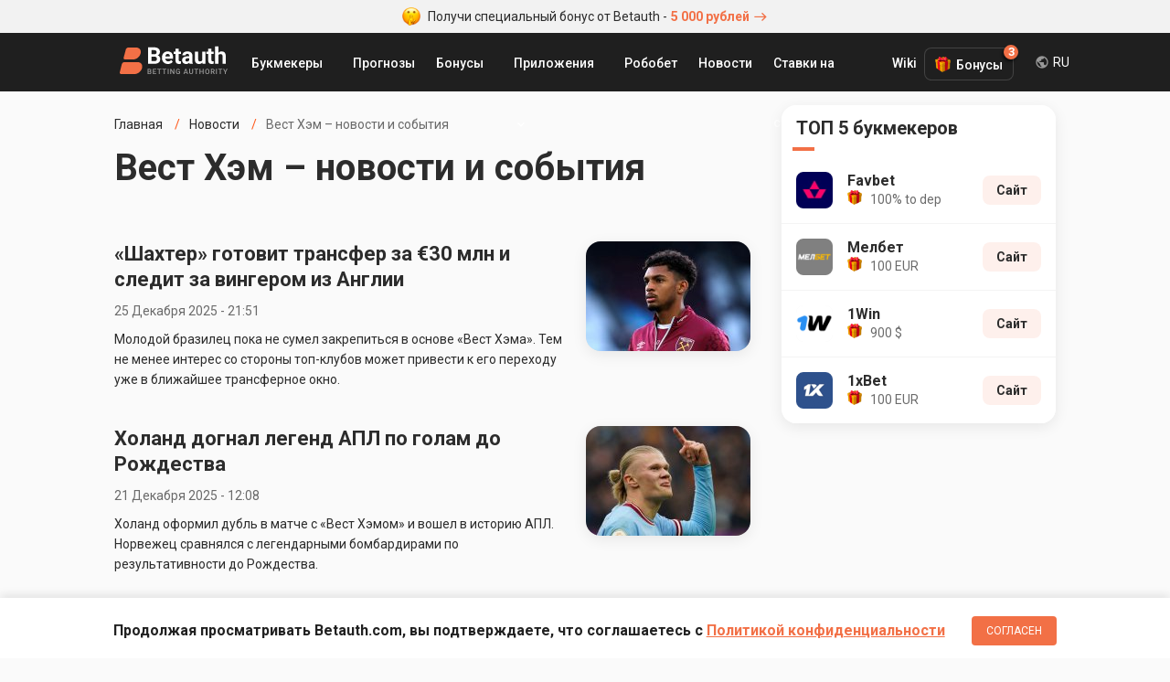

--- FILE ---
content_type: text/html; charset=UTF-8
request_url: https://betauth.com/news/tag/vyest-khem/
body_size: 8728
content:

<!DOCTYPE html><html lang="ru" prefix="og: https://ogp.me/ns#">
    <head>
        <meta charset="utf-8">
        <title>Новости по теме Вест Хэм: обзоры, матчи, события | Betauth</title>
        <meta name="description" content="Все новости Вест Хэм на сегодня: актуальные события, обзоры спортивных новостей ⚡️ Главные новости спорта на Betauth онлайн">
<meta name="viewport" content="width=device-width, initial-scale=1, maximum-scale=1, user-scalable=no">
<meta http-equiv="X-UA-Compatible" content="IE=edge">
        <!-- Preloads -->
        <link href="/css/short-codes.css" media="screen" rel="stylesheet" type="text/css">
<link href="/css/betauth.css" media="screen" rel="stylesheet" type="text/css">
<link href="/css/responsive.css" media="screen" rel="stylesheet" type="text/css">
<link href="/css/news-list.css" rel="preload" as="style">
<link href="/css/news-list.css" media="screen" rel="stylesheet" type="text/css">
<link href="/css/responsive.css" rel="preload" as="style">
<link href="/css/betauth.css" rel="preload" as="style">
<link href="/css/perfect-scrollbar.css" rel="preload" as="style">
<link href="/css/select2.css" rel="preload" as="style">
<link href="/css/short-codes.css" rel="preload" as="style">
<link href="/icomoon/style.css" rel="preload" as="style">
<link href="/img/favicon.ico" rel="shortcut icon" type="image/vnd.microsoft.icon">
<link href="/icomoon/style.css" media="screen" rel="stylesheet" type="text/css">
        <!-- Scripts -->
        <script  defer="defer" src="/js/stat.js"></script>
<script  defer="defer" src="/js/jquery-3.2.1.min.js"></script>
<script  defer="defer" src="/js/jquery.cookie.js"></script>
<script  defer="defer" src="/js/perfect-scrollbar.jquery.min.js"></script>
<script  defer="defer" src="/js/select2.min.js"></script>
<script  defer="defer" src="/js/custom.js"></script>
<script  defer="defer" src="/aff/api.js"></script>
<script  defer="defer" src="/js/ajax-content.js"></script>                        <meta name="uffiliates" content="uffiliates">

        <meta name="yandex-verification" content="42659836253191d3" />

                <link rel="alternate" hreflang="ru-RU" href="https://betauth.com/news/tag/vyest-khem/" />

                <link rel="alternate" hreflang="uk-UA" href="https://betauth.com/uk/news/tag/vyest-khem/" />
                <link rel="alternate" hreflang="x-default" href="https://betauth.com/news/tag/vyest-khem/" />
                <link rel="preconnect" href="https://fonts.googleapis.com">
        <link rel="preconnect" href="https://fonts.gstatic.com" crossorigin>        

        <meta name="webmoney" content="94D4E6A1-0D34-4E7B-BC4A-A36320D94ACB"/>

        <!-- Global site tag (gtag.js) - Google Analytics -->
        <script async src="https://www.googletagmanager.com/gtag/js?id=UA-114757640-3"></script>
        <script async src="https://pagead2.googlesyndication.com/pagead/js/adsbygoogle.js?client=ca-pub-8076867914416776" crossorigin="anonymous"></script>
        <script>
            window.dataLayer = window.dataLayer || [];
            function gtag(){dataLayer.push(arguments);}
            gtag('js', new Date());
            gtag('config', 'UA-114757640-3');
        </script>

    </head>
    <body>

        <!-- zone 25 -->
<div class="text-bonus-promo"><a href="/out.php?url=https://saba34.com/r/jrl2s4ux" target="_blank"><img src="/img/face.png" class="icon-face" width="20" height="20" alt="emoji icon" /> Получи специальный бонус от Betauth - <span>5 000 рублей<i class="icon-arrow"></i></span></a></div>		<header>
			<div class="block df">
				<a href="/" class="logo"><img src="/img/logo_re.svg" width="120" height="32" alt="Betauth" /></a>
				<div class="top-menu-but"><span></span><span></span><span></span></div>
				<nav class="top-menu" itemscope itemtype="http://www.schema.org/SiteNavigationElement">
					<ul class="df">
                        						<li class="sub">

							<a href="#">Букмекеры</a>
                            <ul class="top-menu-top-bk">
                            <li class="menu-dropdown-label">Топ Букмекеры</li>
                                                                <li><a href="/1xbet/">1xBet</a></li>
                                <li><a href="/melbet/">Мелбет</a></li>
                                <li><a href="/bukmekerskaya-kontora-parimatch/">Париматч</a></li>
                                <li><a href="/1win/">1Win</a></li>
                                                                <li class="view-all-bc"><a href="/vse-bk/" itemprop="url"><span itemprop="name">Букмекеры</span></a></li>
                            </ul>
						</li>
                        						<li>
                            <a href="/prognoz/">Прогнозы</a></li>
						<li class="sub">
							<a href="#">Бонусы</a>
                            <ul>
                                                            <li><a href="/1xbet/bonusy-1xbet.html">1xBet</a></li>
                                <li><a href="/melbet/bonusy-melbet.html">Мелбет</a></li>
                                <li><a href="/bukmekerskaya-kontora-parimatch/bonusy-bukmekerskoy-kompanii-parimatch.html">Париматч</a></li>
                                <li><a href="/liga-stavok/bonusy-liga-stavok.html">Лига Ставок</a></li>
                                <li><a href="/1win/1win-bonusy.html">1Win</a></li>
                                <li><a href="/bukmekerskaya-kontora-winline/bonusy-winline.html">Винлайн</a></li>
                            							</ul>
						</li>
						<li class="sub">
							<a href="#">Приложения</a>
							<ul>
                                                            <li><a href="/melbet/mobilnoe-prilozhenie-melbet.html">Мелбет</a></li>
                                <li><a href="/1xbet/mobilnoe-prilozhenie-1xbet.html">1xBet</a></li>
                                <li><a href="/bukmekerskaya-kontora-parimatch/mobilnoe-prilozhenie-pari-match.html">Париматч</a></li>
                                <li><a href="/1win/1win-skachat-android-ios.html">1Win</a></li>
                            							</ul>
						</li>
                        <li><a href="/robobet/" itemprop="url"><span itemprop="name">Робобет</span></a></li>
                        <li><a href="/news/" itemprop="url"><span itemprop="name">Новости</span></a></li>
                        <li><a href="/stavki-na-sport/" itemprop="url"><span itemprop="name">Ставки на спорт</span></a></li>
                        <li><a href="/wiki/" itemprop="url"><span itemprop="name">Wiki</span></a></li>
					</ul>
				</nav>

        <div class="top-menu-bonus">
          <div class="bonus-btn">Бонусы<span class="bonus-counter">3</span></div>
          <ul class="bonus-list">
                                <li class="bonus-list-item">
                      <span class="close-floating-bonus"></span>
                      <div class="inner-row-1">
                          <img data-stat="header_bk_logo" src="/uploads/bookmakers/logorate/9_logorate.png" alt="1xbet" class="bk-logo" />
                          <div class="bonus-amount">100 €</div>
                      </div>
                      <div class="inner-row-2">
                          <p class="bk-desc">Бонус новым игрокам</p>
                          <a data-stat="header_get_bonus" target="_blank" rel="nofollow" href="/out.php?url=https://saba34.com/r/usgser25" class="get-bonus">ПОЛУЧИТЬ</a>
                      </div>
                  </li>
                  <li class="bonus-list-item">
                      <div class="inner-row-1">
                          <img data-stat="header_bk_logo" src="/uploads/bookmakers/logorate/11_logorate.png" alt="melbet" class="bk-logo" />
                          <div class="bonus-amount">100 €</div>
                      </div>
                      <div class="inner-row-2">
                          <p class="bk-desc">Бонус за регистрацию</p>
                          <a data-stat="header_get_bonus" target="_blank" rel="nofollow" href="/out.php?url=https://saba34.com/r/pjmleumo" class="get-bonus">ПОЛУЧИТЬ</a>
                      </div>
                  </li>
                  <li class="bonus-list-item">
                      <div class="inner-row-1">
                          <img data-stat="header_bk_logo" src="/uploads/bookmakers/logorate/23_logorate.png" alt="1win" class="bk-logo" />
                          <div class="bonus-amount">900 $</div>
                      </div>
                      <div class="inner-row-2">
                          <p class="bk-desc">Бонус за регистрацию</p>
                          <a data-stat="header_get_bonus" target="_blank" rel="nofollow" href="/out.php?url=https://saba34.com/r/n1s7kbb7" class="get-bonus">ПОЛУЧИТЬ</a>
                      </div>
                  </li>

              
          </ul>
        </div>
                        <div class="lang-dropdown">
            <div class="current-lang">RU</div>
            <div class="lang-list">
                <ul>
                    <li><a href="https://betauth.com/news/tag/vyest-khem/">RU - Русский</a></li>
                                        <li><a href="https://betauth.com/uk/news/tag/vyest-khem/">UA - Українська</a></li>
                                    </ul>
            </div>
        </div>

                        </div>
		</header>

    <div class="content block">
	<div class="content-cen df cen-1">
		<div class="centerCon">
            <ul class="breadcrumb df" itemtype="https://schema.org/BreadcrumbList" itemscope>
                <li itemprop="itemListElement" itemscope itemtype="https://schema.org/ListItem" >
                    <a itemtype="https://schema.org/Thing" itemprop="item" href="/"><span itemprop="name">Главная</span>
                        <meta itemprop="position" content="1">
                    </a></li>
                <li itemprop="itemListElement" itemscope itemtype="https://schema.org/ListItem" >
                    <a itemtype="https://schema.org/Thing" itemprop="item" href="/news/"><span itemprop="name">Новости</span>
                        <meta itemprop="position" content="2">
                    </a></li>
                <li itemtype="https://schema.org/ListItem" itemscope itemprop="itemListElement">
                    <meta itemprop="position" content="3"><span itemprop="name"> Вест Хэм – новости и события</span></li>
            </ul>
			<h1 class="th1">Вест Хэм – новости и события</h1>

                            <ul class="colList"  data-content-scroll="true" data-load="true" data-type="newstag" data-date="26.01.2026" data-page="2">
                                                                        <li class="colList-item df">
                                <div class="colList-con">
                                    <a href="/news/3332-shahter-gotovit-transfer-za-30-mln-i-sledit-za-vingerom-iz-anglii.html" class="colList-name">«Шахтер» готовит трансфер за €30 млн и следит за вингером из Англии</a>
                                    <div class="colList-dop df">
                                        <span class="daysList-dateTime"> 25 Декабря 2025 - 21:51</span>
                                                                            </div>
                                                                            <div class="colList-txt">Молодой бразилец пока не сумел закрепиться в основе «Вест Хэма». Тем не менее интерес со стороны топ-клубов может привести к его переходу уже в ближайшее трансферное окно.</div>
                                                                    </div>
                                <a href="/news/3332-shahter-gotovit-transfer-za-30-mln-i-sledit-za-vingerom-iz-anglii.html" class="colList-img">
                                    <img src="/180x120/uploads/news/fullsize/3332-shahter-gotovit-transfer-za-30-mln-i-sledit-za-vingerom-iz-anglii-image.jpg" alt="«Шахтер» готовит трансфер за €30 млн и следит за вингером из Англии" />
                                </a>
                            </li>
                                                                                                <li class="colList-item df">
                                <div class="colList-con">
                                    <a href="/news/3323-holand-dognal-legend-apl-po-golam-do-rozhdestva.html" class="colList-name">Холанд догнал легенд АПЛ по голам до Рождества</a>
                                    <div class="colList-dop df">
                                        <span class="daysList-dateTime"> 21 Декабря 2025 - 12:08</span>
                                                                            </div>
                                                                            <div class="colList-txt">Холанд оформил дубль в матче с «Вест Хэмом» и вошел в историю АПЛ. Норвежец сравнялся с легендарными бомбардирами по результативности до Рождества.</div>
                                                                    </div>
                                <a href="/news/3323-holand-dognal-legend-apl-po-golam-do-rozhdestva.html" class="colList-img">
                                    <img src="/180x120/uploads/news/fullsize/3323-holand-dognal-legend-apl-po-golam-do-rozhdestva-image.jpg" alt="Холанд догнал легенд АПЛ по голам до Рождества" />
                                </a>
                            </li>
                                                                                                <li class="colList-item df">
                                <div class="colList-con">
                                    <a href="/news/3311-seriya-bez-ostanovki-aston-villa-vyigrala-9-matchey-podryad.html" class="colList-name">Серия без остановки: Астон Вилла выиграла 9 матчей подряд</a>
                                    <div class="colList-dop df">
                                        <span class="daysList-dateTime"> 15 Декабря 2025 - 11:18</span>
                                                                            </div>
                                                                            <div class="colList-txt">Команда Унаи Эмери провела очередной матч чемпионата Англии и снова победила. «Астон Вилла» продолжает мощную серию и стабильно набирает очки в АПЛ и Лиге Европы.</div>
                                                                    </div>
                                <a href="/news/3311-seriya-bez-ostanovki-aston-villa-vyigrala-9-matchey-podryad.html" class="colList-img">
                                    <img src="/180x120/uploads/news/fullsize/3311-seriya-bez-ostanovki-aston-villa-vyigrala-9-matchey-podryad-image.jpg" alt="Серия без остановки: Астон Вилла выиграла 9 матчей подряд" />
                                </a>
                            </li>
                                                                                                <li class="colList-item df">
                                <div class="colList-con">
                                    <a href="/news/3296-myu-snova-poteryal-ochki-nichya-s-vest-hemom-na-old-trafford.html" class="colList-name">МЮ снова потерял очки: ничья с Вест Хэмом на Олд Траффорд</a>
                                    <div class="colList-dop df">
                                        <span class="daysList-dateTime"> 5 Декабря 2025 - 20:52</span>
                                                                            </div>
                                                                            <div class="colList-txt">Манчестер Юнайтед упустил победу дома, сыграв 1:1 с Вест Хэмом. Хозяева открыли счет, но гости сравняли в концовке.</div>
                                                                    </div>
                                <a href="/news/3296-myu-snova-poteryal-ochki-nichya-s-vest-hemom-na-old-trafford.html" class="colList-img">
                                    <img src="/180x120/uploads/news/fullsize/3296-myu-snova-poteryal-ochki-nichya-s-vest-hemom-na-old-trafford-image.jpg" alt="МЮ снова потерял очки: ничья с Вест Хэмом на Олд Траффорд" />
                                </a>
                            </li>
                                                                                                <li class="colList-item df">
                                <div class="colList-con">
                                    <a href="/news/3101-tottenhem-startoval-v-apl-s-pobedy-30-sanderlend-obygral-vest-hem.html" class="colList-name">«Тоттенхэм» стартовал в АПЛ с победы 3:0, «Сандерленд» обыграл «Вест Хэм»</a>
                                    <div class="colList-dop df">
                                        <span class="daysList-dateTime"> 16 Августа 2025 - 21:57</span>
                                                                            </div>
                                                                            <div class="colList-txt">«Тоттенхэм» начал сезон с разгрома «Бернли». «Сандерленд» уверенно победил «Вест Хэм».</div>
                                                                    </div>
                                <a href="/news/3101-tottenhem-startoval-v-apl-s-pobedy-30-sanderlend-obygral-vest-hem.html" class="colList-img">
                                    <img src="/180x120/uploads/news/fullsize/3101-tottenhem-startoval-v-apl-s-pobedy-30-sanderlend-obygral-vest-hem-image.jpg" alt="«Тоттенхэм» стартовал в АПЛ с победы 3:0, «Сандерленд» обыграл «Вест Хэм»" />
                                </a>
                            </li>
                                                                                                <li class="colList-item df">
                                <div class="colList-con">
                                    <a href="/news/3083-sterling-pokinet-chelsi-i-uzhe-imeet-tri-varianta-v-apl.html" class="colList-name">Стерлинг покинет «Челси» и уже имеет три варианта в АПЛ</a>
                                    <div class="colList-dop df">
                                        <span class="daysList-dateTime"> 7 Августа 2025 - 22:36</span>
                                                                            </div>
                                                                            <div class="colList-txt">«Челси» готов расстаться со Стерлингом. Но игрок заинтересовал три клуба из Лондона.</div>
                                                                    </div>
                                <a href="/news/3083-sterling-pokinet-chelsi-i-uzhe-imeet-tri-varianta-v-apl.html" class="colList-img">
                                    <img src="/180x120/uploads/news/fullsize/3083-sterling-pokinet-chelsi-i-uzhe-imeet-tri-varianta-v-apl-image.jpg" alt="Стерлинг покинет «Челси» и уже имеет три варианта в АПЛ" />
                                </a>
                            </li>
                                                                                                <li class="colList-item df">
                                <div class="colList-con">
                                    <a href="/news/2770-bouen-voshel-v-istoriyu-vest-hema-dostig-otmetki-v-50-golov-v-apl.html" class="colList-name">Боуэн вошел в историю «Вест Хэма» – достиг отметки в 50 голов в АПЛ</a>
                                    <div class="colList-dop df">
                                        <span class="daysList-dateTime"> 20 Февраля 2025 - 12:07</span>
                                                                            </div>
                                                                            <div class="colList-txt">Джаррод Боуэн стал вторым игроком «Вест Хэма», забившим 50 голов в АПЛ. Его точный удар принес команде победу над «Арсеналом».</div>
                                                                    </div>
                                <a href="/news/2770-bouen-voshel-v-istoriyu-vest-hema-dostig-otmetki-v-50-golov-v-apl.html" class="colList-img">
                                    <img src="/180x120/uploads/news/fullsize/2770-bouen-voshel-v-istoriyu-vest-hema-dostig-otmetki-v-50-golov-v-apl-image.jpg" alt="Боуэн вошел в историю «Вест Хэма» – достиг отметки в 50 голов в АПЛ" />
                                </a>
                            </li>
                                                                                                <li class="colList-item df">
                                <div class="colList-con">
                                    <a href="/news/2734-vest-hem-arendoval-napadayushchego-braytona.html" class="colList-name">Вест Хэм арендовал нападающего Брайтона</a>
                                    <div class="colList-dop df">
                                        <span class="daysList-dateTime"> 2 Февраля 2025 - 13:26</span>
                                                                            </div>
                                                                            <div class="colList-txt">«Вест Хэм» арендовал нападающего «Брайтона» и сборной Ирландии Эвана Фергюсона до конца сезона. Молодой форвард рассчитывает усилить атаку команды и помочь ей добиться успехов.</div>
                                                                    </div>
                                <a href="/news/2734-vest-hem-arendoval-napadayushchego-braytona.html" class="colList-img">
                                    <img src="/180x120/uploads/news/fullsize/2734-vest-hem-arendoval-napadayushchego-braytona-image.jpg" alt="Вест Хэм арендовал нападающего Брайтона" />
                                </a>
                            </li>
                                                                                                <li class="colList-item df">
                                <div class="colList-con">
                                    <a href="/news/2727-shahter-sdelal-oficialnoe-predlozhenie-vest-hemu-za-luisa-gilerme.html" class="colList-name">Шахтер сделал официальное предложение Вест Хэму за Луиса Гильерме</a>
                                    <div class="colList-dop df">
                                        <span class="daysList-dateTime"> 29 Января 2025 - 15:59</span>
                                                                            </div>
                                                                            <div class="colList-txt">«Шахтер» предложил «Вест Хэму» 15 миллионов евро за 18-летнего бразильца Луиса Гильерме. Английский клуб рассматривает сделку, но на игрока также претендуют другие команды.</div>
                                                                    </div>
                                <a href="/news/2727-shahter-sdelal-oficialnoe-predlozhenie-vest-hemu-za-luisa-gilerme.html" class="colList-img">
                                    <img src="/180x120/uploads/news/fullsize/2727-shahter-sdelal-oficialnoe-predlozhenie-vest-hemu-za-luisa-gilerme-image.jpg" alt="Шахтер сделал официальное предложение Вест Хэму за Луиса Гильерме" />
                                </a>
                            </li>
                                                                                                <li class="colList-item df">
                                <div class="colList-con">
                                    <a href="/news/2686-vest-hem-nameren-uvolit-glavnogo-trenera-i-nayti-emu-zamenu.html" class="colList-name">Вест Хэм намерен уволить главного тренера и найти ему замену</a>
                                    <div class="colList-dop df">
                                        <span class="daysList-dateTime"> 6 Января 2025 - 22:01</span>
                                                                            </div>
                                                                            <div class="colList-txt">В планах у «Вест Хэма» уволить главного тренера. Хулену Лопетеги уже ищут замену.</div>
                                                                    </div>
                                <a href="/news/2686-vest-hem-nameren-uvolit-glavnogo-trenera-i-nayti-emu-zamenu.html" class="colList-img">
                                    <img src="/180x120/uploads/news/fullsize/2686-vest-hem-nameren-uvolit-glavnogo-trenera-i-nayti-emu-zamenu-image.jpg" alt="Вест Хэм намерен уволить главного тренера и найти ему замену" />
                                </a>
                            </li>
                                                                                                <li class="colList-item df">
                                <div class="colList-con">
                                    <a href="/news/2684-manchester-siti-razgromil-vest-hem-41.html" class="colList-name">Манчестер Сити разгромил Вест Хэм – 4:1</a>
                                    <div class="colList-dop df">
                                        <span class="daysList-dateTime"> 4 Января 2025 - 21:16</span>
                                                                            </div>
                                                                            <div class="colList-txt">В матче 20-го тура Английской Премьер-лиги «Манчестер Сити» одержал убедительную победу над «Вест Хэмом», забив четыре мяча на домашнем стадионе «Этихад».</div>
                                                                    </div>
                                <a href="/news/2684-manchester-siti-razgromil-vest-hem-41.html" class="colList-img">
                                    <img src="/180x120/uploads/news/fullsize/2684-manchester-siti-razgromil-vest-hem-41-image.jpg" alt="Манчестер Сити разгромил Вест Хэм – 4:1" />
                                </a>
                            </li>
                                                                                                <li class="colList-item df">
                                <div class="colList-con">
                                    <a href="/news/2676-liverpul-prodolzhaet-lidirovat-v-chempionate.html" class="colList-name">Ливерпуль продолжает лидировать в чемпионате</a>
                                    <div class="colList-dop df">
                                        <span class="daysList-dateTime"> 29 Декабря 2024 - 22:31</span>
                                                                            </div>
                                                                            <div class="colList-txt">В матче 19-го тура Английской Премьер-лиги «Ливерпуль» разгромил «Вест Хэм» со счетом 5:0. Команда Юргена Клоппа укрепила свою позицию на первом месте.</div>
                                                                    </div>
                                <a href="/news/2676-liverpul-prodolzhaet-lidirovat-v-chempionate.html" class="colList-img">
                                    <img src="/180x120/uploads/news/fullsize/2676-liverpul-prodolzhaet-lidirovat-v-chempionate-image.jpg" alt="Ливерпуль продолжает лидировать в чемпионате" />
                                </a>
                            </li>
                                                                                                <li class="colList-item df">
                                <div class="colList-con">
                                    <a href="/news/2658-nagrada-za-trud-zashchitnik-sbornoy-ukrainy-udostoen-priznaniya-bolelshchikov.html" class="colList-name">Награда за труд. Защитник сборной Украины удостоен признания болельщиков</a>
                                    <div class="colList-dop df">
                                        <span class="daysList-dateTime"> 18 Декабря 2024 - 21:18</span>
                                                                            </div>
                                                                            <div class="colList-txt">Илья Забарный стал лучшим игроком матча против «Вест Хэма». Защитника украинской сборной высоко оценили болельщики.</div>
                                                                    </div>
                                <a href="/news/2658-nagrada-za-trud-zashchitnik-sbornoy-ukrainy-udostoen-priznaniya-bolelshchikov.html" class="colList-img">
                                    <img src="/180x120/uploads/news/fullsize/2658-nagrada-za-trud-zashchitnik-sbornoy-ukrainy-udostoen-priznaniya-bolelshchikov-image.jpg" alt="Награда за труд. Защитник сборной Украины удостоен признания болельщиков" />
                                </a>
                            </li>
                                                                                                <li class="colList-item df">
                                <div class="colList-con">
                                    <a href="/news/2636-marsel-ne-otkazalsya-ot-transfera-mihaila-mudrika.html" class="colList-name">Марсель не отказался от трансфера Михаила Мудрика</a>
                                    <div class="colList-dop df">
                                        <span class="daysList-dateTime"> 5 Декабря 2024 - 21:51</span>
                                                                            </div>
                                                                            <div class="colList-txt">Французский клуб готовит предложение на лето 2025 года. «Марсель» все еще заинтересован в Мудрике.</div>
                                                                    </div>
                                <a href="/news/2636-marsel-ne-otkazalsya-ot-transfera-mihaila-mudrika.html" class="colList-img">
                                    <img src="/180x120/uploads/news/fullsize/2636-marsel-ne-otkazalsya-ot-transfera-mihaila-mudrika-image.jpg" alt="Марсель не отказался от трансфера Михаила Мудрика" />
                                </a>
                            </li>
                                                                                                <li class="colList-item df">
                                <div class="colList-con">
                                    <a href="/news/2635-pobednyy-debyut-ruda-van-nistelroya-lester-obygral-vest-hem.html" class="colList-name">Победный дебют Руда ван Нистелроя: Лестер обыграл Вест Хэм</a>
                                    <div class="colList-dop df">
                                        <span class="daysList-dateTime"> 4 Декабря 2024 - 23:16</span>
                                                                            </div>
                                                                            <div class="colList-txt">«Лисы» уверенно одержали победу в первом матче. Это случилось под руководством нового тренера.</div>
                                                                    </div>
                                <a href="/news/2635-pobednyy-debyut-ruda-van-nistelroya-lester-obygral-vest-hem.html" class="colList-img">
                                    <img src="/180x120/uploads/news/fullsize/2635-pobednyy-debyut-ruda-van-nistelroya-lester-obygral-vest-hem-image.jpg" alt="Победный дебют Руда ван Нистелроя: Лестер обыграл Вест Хэм" />
                                </a>
                            </li>
                                                                                                <li class="colList-item df">
                                <div class="colList-con">
                                    <a href="/news/2573-poslednyaya-igra-ten-haga-manchester-yunayted-proigral-vest-hemu.html" class="colList-name">Последняя игра тен Хага? Манчестер Юнайтед проиграл Вест Хэму</a>
                                    <div class="colList-dop df">
                                        <span class="daysList-dateTime"> 27 Октября 2024 - 23:41</span>
                                                                            </div>
                                                                            <div class="colList-txt">В 9-м туре АПЛ «Манчестер Юнайтед» потерпел поражение в Лондоне от «Вест Хэма». Это может стать решающим моментом для будущего тренера Эрика тен Хага.</div>
                                                                    </div>
                                <a href="/news/2573-poslednyaya-igra-ten-haga-manchester-yunayted-proigral-vest-hemu.html" class="colList-img">
                                    <img src="/180x120/uploads/news/fullsize/2573-poslednyaya-igra-ten-haga-manchester-yunayted-proigral-vest-hemu-image.jpg" alt="Последняя игра тен Хага? Манчестер Юнайтед проиграл Вест Хэму" />
                                </a>
                            </li>
                                                            </ul>

                                        <div class="seo-wrap"><div class="seo df block post-t seo-2"></div></div>
            		</div>
        <aside>
<div class="rightCon sep20">

                    <div class="asside top-bk">
    <div class="asside-top"><div class="asside-top-n">ТОП 5 букмекеров</div></div>
    <div class="asside-med">
        <ul class="asside-topBook">
                        <li>
                <div class="asside-topBook-div">
                    <a data-stat="sidebar_bk_logo" href="/favbet/" class="asside-topBook-link">
                        <div class="asside-topBook-i"><img src="/uploads/bookmakers/image48/25_image48.jpg" alt="Букмекерская контора Favbet" width="40" height="40" /></div>
                        <div>
                            <span class="asside-topBook-name">Favbet</span>
                                                       <span class="asside-topBook-bonus">100% to dep</span>
                                                    </div>
                    </a>
                </div>
                <div class="asside-topBook-con ">
                                                            <a data-stat="sidebar_bk_site" rel="nofollow" target="_blank" href="/out.php?url=https://saba34.com/r/jdvs6ppa" class="asside-topBook-but butOr">Сайт</a>
                                    </div>
            </li>
                        <li>
                <div class="asside-topBook-div">
                    <a data-stat="sidebar_bk_logo" href="/melbet/" class="asside-topBook-link">
                        <div class="asside-topBook-i"><img src="/uploads/bookmakers/image48/11_image48.png" alt="Букмекерская контора Мелбет" width="40" height="40" /></div>
                        <div>
                            <span class="asside-topBook-name">Мелбет </span>
                                                       <span class="asside-topBook-bonus">100 EUR</span>
                                                    </div>
                    </a>
                </div>
                <div class="asside-topBook-con ">
                                                            <a data-stat="sidebar_bk_site" rel="nofollow" target="_blank" href="/out.php?url=https://saba34.com/r/qdr10jli" class="asside-topBook-but butOr">Сайт</a>
                                    </div>
            </li>
                        <li>
                <div class="asside-topBook-div">
                    <a data-stat="sidebar_bk_logo" href="/1win/" class="asside-topBook-link">
                        <div class="asside-topBook-i"><img src="/uploads/bookmakers/image48/23_image48.png" alt="Букмекерская контора 1Win" width="40" height="40" /></div>
                        <div>
                            <span class="asside-topBook-name">1Win</span>
                                                       <span class="asside-topBook-bonus">900 $</span>
                                                    </div>
                    </a>
                </div>
                <div class="asside-topBook-con ">
                                                            <a data-stat="sidebar_bk_site" rel="nofollow" target="_blank" href="/out.php?url=https://saba34.com/r/n1s7kbb7" class="asside-topBook-but butOr">Сайт</a>
                                    </div>
            </li>
                        <li>
                <div class="asside-topBook-div">
                    <a data-stat="sidebar_bk_logo" href="/1xbet/" class="asside-topBook-link">
                        <div class="asside-topBook-i"><img src="/uploads/bookmakers/image48/9_image48.png" alt="Букмекерская контора 1xBet" width="40" height="40" /></div>
                        <div>
                            <span class="asside-topBook-name">1xBet</span>
                                                       <span class="asside-topBook-bonus">100 EUR</span>
                                                    </div>
                    </a>
                </div>
                <div class="asside-topBook-con ">
                                                            <a data-stat="sidebar_bk_site" rel="nofollow" target="_blank" href="/out.php?url=https://saba34.com/r/luggwakc?s=1" class="asside-topBook-but butOr">Сайт</a>
                                    </div>
            </li>
            
        </ul>
    </div>
</div>
<div class="asside">
    <!-- zone 3 -->
<script async src="https://pagead2.googlesyndication.com/pagead/js/adsbygoogle.js?client=ca-pub-8076867914416776"
     crossorigin="anonymous"></script>
<!-- Betauth_главная_300х300 -->
<ins class="adsbygoogle"
     style="display:block"
     data-ad-client="ca-pub-8076867914416776"
     data-ad-slot="2548045552"
     data-ad-format="auto"
     data-full-width-responsive="true"></ins>
<script>
     (adsbygoogle = window.adsbygoogle || []).push({});
</script></div>
                <div></div>
    <div class="asside popular-forecasts">
    <div class="asside-top"><div class="asside-top-n">Актуальные прогнозы</div></div>
    <div class="asside-med">
                    <a href="/prognoz/6345-everton-lids-prognoz-na-match-26012026.html" class="asside-list-item hot-game">
                <span class="asside-list-n">Эвертон — Лидс. Прогноз на матч 26.01.2026</span>
            </a>
                    <a href="/prognoz/6342-zhirona-hetafe-prognoz-na-match-26012026.html" class="asside-list-item ">
                <span class="asside-list-n">Жирона — Хетафе. Прогноз на матч 26.01.2026</span>
            </a>
        
    </div>
</div>
            <div class="asside bk-bonus">
    <div class="asside-top"><div class="asside-top-n">Бонусы букмекеров</div></div>
    <div class="asside-med">
        
        <div class="asside-list3-item">
            <div class="asside-list3-bot">
                <div class="df">
                    <img class="bonus-gift-img"  src="/img/gift-img-80x80.png" width="40" height="40" alt="Бонусы 1хБет">
                    <div class="asside-list3-bot-l">
                        <div class="asside-list3-bot-n">100 EUR</div>
                        <span>Бонус при регистрации</span>
                    </div>
                </div>
                <div class="asside-list3-bot-l df">
                    <img data-stat="sidebar_bonus_logo" src="/uploads/bookmakers/image48/9_image48.png" width="36"  height="36" class="bk-bonus-logo" />
                    <a href="/1xbet/bonusy-1xbet.html" class="asside-list3-bot-b butOr">Подробнее</a>
                    <a data-stat="sidebar_bonus_get" rel="nofollow" target="_blank" href="/out.php?url=https://saba34.com/r/djtjolp1" class="asside-list3-bot-b butYell">Получить</a>
                </div>
            </div>
        </div>
        
        <div class="asside-list3-item">
            <div class="asside-list3-bot">
                <div class="df">
                    <img class="bonus-gift-img"  src="/img/gift-img-80x80.png" width="40" height="40" alt="Бонусы Мелбет">
                    <div class="asside-list3-bot-l">
                        <div class="asside-list3-bot-n">100 EUR</div>
                        <span>Бонус при регистрации</span>
                    </div>
                </div>
                <div class="asside-list3-bot-l df">
                    <img data-stat="sidebar_bonus_logo" src="/uploads/bookmakers/image48/11_image48.png" width="36"  height="36" class="bk-bonus-logo" />
                    <a href="/melbet/bonusy-melbet.html" class="asside-list3-bot-b butOr">Подробнее</a>
                    <a data-stat="sidebar_bonus_get" rel="nofollow" target="_blank" href="/out.php?url=/out.php?url=https://saba34.com/r/pjmleumo" class="asside-list3-bot-b butYell">Получить</a>
                </div>
            </div>
        </div>
        
        <div class="asside-list3-item">
            <div class="asside-list3-bot">
                <div class="df">
                    <img class="bonus-gift-img"  src="/img/gift-img-80x80.png" width="40" height="40" alt="Бонусы букмекерской компании Parimatch">
                    <div class="asside-list3-bot-l">
                        <div class="asside-list3-bot-n">30 $</div>
                        <span>Бонус на 1-ый депозит</span>
                    </div>
                </div>
                <div class="asside-list3-bot-l df">
                    <img data-stat="sidebar_bonus_logo" src="/uploads/bookmakers/image48/5_image48.png" width="36"  height="36" class="bk-bonus-logo" />
                    <a href="/bukmekerskaya-kontora-parimatch/bonusy-bukmekerskoy-kompanii-parimatch.html" class="asside-list3-bot-b butOr">Подробнее</a>
                    <a data-stat="sidebar_bonus_get" rel="nofollow" target="_blank" href="/out.php?url=/out.php?url=https://affpros.net/?serial=212&creative_id=267&anid=" class="asside-list3-bot-b butYell">Получить</a>
                </div>
            </div>
        </div>
            </div>
</div>
        <div class="asside top-bk">
    <div class="asside-top"><div class="asside-top-n">ТОП 5 букмекеров</div></div>
    <div class="asside-med">
        <ul class="asside-topBook">
                        <li>
                <div class="asside-topBook-div">
                    <a data-stat="sidebar_bk_logo" href="/favbet/" class="asside-topBook-link">
                        <div class="asside-topBook-i"><img src="/uploads/bookmakers/image48/25_image48.jpg" alt="Букмекерская контора Favbet" width="40" height="40" /></div>
                        <div>
                            <span class="asside-topBook-name">Favbet</span>
                                                       <span class="asside-topBook-bonus">100% to dep</span>
                                                    </div>
                    </a>
                </div>
                <div class="asside-topBook-con ">
                                                            <a data-stat="sidebar_bk_site" rel="nofollow" target="_blank" href="/out.php?url=https://saba34.com/r/jdvs6ppa" class="asside-topBook-but butOr">Сайт</a>
                                    </div>
            </li>
                        <li>
                <div class="asside-topBook-div">
                    <a data-stat="sidebar_bk_logo" href="/melbet/" class="asside-topBook-link">
                        <div class="asside-topBook-i"><img src="/uploads/bookmakers/image48/11_image48.png" alt="Букмекерская контора Мелбет" width="40" height="40" /></div>
                        <div>
                            <span class="asside-topBook-name">Мелбет </span>
                                                       <span class="asside-topBook-bonus">100 EUR</span>
                                                    </div>
                    </a>
                </div>
                <div class="asside-topBook-con ">
                                                            <a data-stat="sidebar_bk_site" rel="nofollow" target="_blank" href="/out.php?url=https://saba34.com/r/qdr10jli" class="asside-topBook-but butOr">Сайт</a>
                                    </div>
            </li>
                        <li>
                <div class="asside-topBook-div">
                    <a data-stat="sidebar_bk_logo" href="/1win/" class="asside-topBook-link">
                        <div class="asside-topBook-i"><img src="/uploads/bookmakers/image48/23_image48.png" alt="Букмекерская контора 1Win" width="40" height="40" /></div>
                        <div>
                            <span class="asside-topBook-name">1Win</span>
                                                       <span class="asside-topBook-bonus">900 $</span>
                                                    </div>
                    </a>
                </div>
                <div class="asside-topBook-con ">
                                                            <a data-stat="sidebar_bk_site" rel="nofollow" target="_blank" href="/out.php?url=https://saba34.com/r/n1s7kbb7" class="asside-topBook-but butOr">Сайт</a>
                                    </div>
            </li>
                        <li>
                <div class="asside-topBook-div">
                    <a data-stat="sidebar_bk_logo" href="/1xbet/" class="asside-topBook-link">
                        <div class="asside-topBook-i"><img src="/uploads/bookmakers/image48/9_image48.png" alt="Букмекерская контора 1xBet" width="40" height="40" /></div>
                        <div>
                            <span class="asside-topBook-name">1xBet</span>
                                                       <span class="asside-topBook-bonus">100 EUR</span>
                                                    </div>
                    </a>
                </div>
                <div class="asside-topBook-con ">
                                                            <a data-stat="sidebar_bk_site" rel="nofollow" target="_blank" href="/out.php?url=https://saba34.com/r/luggwakc?s=1" class="asside-topBook-but butOr">Сайт</a>
                                    </div>
            </li>
            
        </ul>
    </div>
</div>
<div class="asside">
    </div>
</div>
</aside>    </div>
    </div>    <div class="policy-banner">
      <div class="block">
        <p>Продолжая просматривать Betauth.com, вы подтверждаете, что соглашаетесь c <a href="/konfidencialnost.html" target="_blank">Политикой конфиденциальности</a></p>
        <button>Согласен</button>
      </div>
    </div>
    		<footer>
			<div class="block">
				<div class="foot-con df">
					<div class="foot-col col-1">
						<a href="/" class="foot-logo"><img src="/img/logo_subtitle.svg" width="120" height="32" alt="Betauth" /></a>
						<div class="copyrights">© Copyright 2019 Betauth.<br>Все права защищены.<br/>Для лиц старше 18 лет</div>

                        <span style="color: #adabab;font-size: 12px">Сайт является информационным ресурсом и не предоставляет возможности совершать ставки, а так же получать выигрыши. На сайте отсутствует  возможность участия или проведения азартных игр.</span>
                        <a href="https://play.google.com/store/apps/details?id=com.batauth" class="download-app foot-link-2" title="Скачать приложение Betauth на Android" target="_blank">Betauth Android App</a>
					</div>
					<div class="foot-col col-2">
						<div class="foot-link-1">Лучшие букмекеры</div>
                                                <a href="/1xbet/" class="foot-link-2">1хБет</a>
                        <a href="/melbet/" class="foot-link-2">Мелбет</a>
                        <a href="/bukmekerskaya-kontora-parimatch/" class="foot-link-2">Пари-Матч</a>
						<a href="/1win/" class="foot-link-2">1Win</a>
						<a href="/bukmekerskaya-kontora-winline/" class="foot-link-2">Винлайн</a>
                        

                    </div>
					<div class="foot-col col-2">
                        <div class="foot-link-1">Рейтинги</div>
						<a href="/vse-bk/" class="foot-link-2">Рейтинг букмекеров</a>
												<a href="/zarubeg-bk/" class="foot-link-2">Рейтинг зарубежных букмекеров</a>
                                                <div class="foot-link-1">Приложения</div>
                                                <a href="/1xbet/mobilnoe-prilozhenie-1xbet.html" class="foot-link-2">1xBet</a>
                        <a href="/melbet/mobilnoe-prilozhenie-melbet.html" class="foot-link-2">Мелбет</a>
                        <a href="/bukmekerskaya-kontora-parimatch/mobilnoe-prilozhenie-pari-match.html" class="foot-link-2">Париматч</a>
                        <a href="/1win/1win-skachat-android-ios.html" class="foot-link-2">1Win</a>
                        					</div>
					<div class="foot-col col-2">
						<div class="foot-link-1">Бонусы букмекеров</div>
                        <a href="/stavki-na-sport/37-promokod-1hbet-2021.html" class="foot-link-2">1xBet промокод</a>
                        <a href="/stavki-na-sport/29-besplatnyy-promokod-melbet-2021.html" class="foot-link-2">Мелбет промокод</a>
                        <a href="/stavki-na-sport/49-1win-promokod.html" class="foot-link-2">1Win промокод</a>
                        <a href="/bukmekerskaya-kontora-parimatch/bonusy-bukmekerskoy-kompanii-parimatch.html" class="foot-link-2">Париматч</a>

                        <a href="/prognoz/" class="foot-link-2">Прогнозы на спорт</a>
                        					</div>
				</div>
                <div>
                    <p style="color: #adabab; font-size: 12px; margin: 24px 0 12px;">Если вы заметили у себя признаки зависимости от азартных игр, вы всегда можете обратиться за помощью к специалисту:</p>
                    <a href="/out.php?url=https://www.gamblingtherapy.org/ru" rel="nofollow noopener" target="_blank" style="margin-right:10px;"><img src="/img/gambling-therapy.png" width="84" height="36" /></a>
                    <a href="/out.php?url=https://www.begambleaware.org/" rel="nofollow noopener" target="_blank"><img src="/img/begambleaware.png" width="128" height="36" /></a>
                </div>
			</div>
		</footer>
          <div id="toast"></div>


    <script defer src="https://static.cloudflareinsights.com/beacon.min.js/vcd15cbe7772f49c399c6a5babf22c1241717689176015" integrity="sha512-ZpsOmlRQV6y907TI0dKBHq9Md29nnaEIPlkf84rnaERnq6zvWvPUqr2ft8M1aS28oN72PdrCzSjY4U6VaAw1EQ==" data-cf-beacon='{"version":"2024.11.0","token":"46f54974ffa54dc1951d2f822111e0d7","r":1,"server_timing":{"name":{"cfCacheStatus":true,"cfEdge":true,"cfExtPri":true,"cfL4":true,"cfOrigin":true,"cfSpeedBrain":true},"location_startswith":null}}' crossorigin="anonymous"></script>
</body>
</html>


--- FILE ---
content_type: text/html; charset=utf-8
request_url: https://www.google.com/recaptcha/api2/aframe
body_size: 257
content:
<!DOCTYPE HTML><html><head><meta http-equiv="content-type" content="text/html; charset=UTF-8"></head><body><script nonce="vSU3dwppa-rqOSxto6LhLQ">/** Anti-fraud and anti-abuse applications only. See google.com/recaptcha */ try{var clients={'sodar':'https://pagead2.googlesyndication.com/pagead/sodar?'};window.addEventListener("message",function(a){try{if(a.source===window.parent){var b=JSON.parse(a.data);var c=clients[b['id']];if(c){var d=document.createElement('img');d.src=c+b['params']+'&rc='+(localStorage.getItem("rc::a")?sessionStorage.getItem("rc::b"):"");window.document.body.appendChild(d);sessionStorage.setItem("rc::e",parseInt(sessionStorage.getItem("rc::e")||0)+1);localStorage.setItem("rc::h",'1769417295932');}}}catch(b){}});window.parent.postMessage("_grecaptcha_ready", "*");}catch(b){}</script></body></html>

--- FILE ---
content_type: text/css
request_url: https://betauth.com/css/news-list.css
body_size: 505
content:
@import "breadcrumb.css";

html{
    background-color: #fafafa;
}

.centerCon{
    max-width: 696px;
}

h1.th1{
    font-size: 40px;
    font-weight: bold;
    line-height: 1.2;
    color: #2c2c2c;
}

h1.th1 + .colList[data-type="newstag"]{
    margin-top: 56px;
}

.colList-date{
    font-size: 16px;
    font-weight: bold;
    font-style: normal;
    line-height: normal;
    color: #2c2c2c;
    margin-top: 30px;
    margin-bottom: 30px;
}

.colList-date::after{
    content: "";
    display: block;
    width: 24px;
    height: 3px;
    background-color: #f27046;
    position: absolute;
    left: 0;
    bottom: 0;
}

.colList-item{
    border-top: none;
    padding: 0;
}

.colList-item + .colList-item{
    margin-top: 40px;
}

.colList-name{
    font-size: 22px;
    font-weight: bold;
    line-height: 28px;
    color: #2c2c2c;
    margin-bottom: 8px;
    display: inline-block;
}

.colList-txt{
    font-size: 14px;
    font-weight: normal;
    font-style: normal;
    line-height: 22px;
    color: #2c2c2c;
    max-height: initial;
}

.colList-dop{
    margin-bottom: 8px;
}

.daysList-dateTime{
    padding-left: 0;
    font-size: 14px;
    font-weight: normal;
    font-style: normal;
    color: rgba(44, 44, 44, 0.7);
    height: 24px;
    display: flex;
    align-items: center;
    margin-right: 0;
}

.daysList-dateTime::before{
    display: none;
}

.daysList-comm{
    font-size: 14px;
    font-weight: normal;
    font-style: normal;
    color: #2c2c2c;
    height: 24px;
    display: flex;
    align-items: center;
    padding-left: 16px;
}

.daysList-comm::before{
    content: "";
    width: 24px;
    height: 24px;
    display: block;
    border-radius: 50%;
    background-color: rgba(242, 112, 70, 0.1);
    opacity: 1;
    background-image: url('/img/mode-comment.svg');
    background-position: center;
    background-repeat: no-repeat;
    background-size: 14px;
    position: relative;
    top: 0;
    margin: 0 4px 0 0;
}

.colList-img{
    width: 180px;
    height: 120px;
    border-radius: 16px;
    box-shadow: 0 4px 16px 0 rgba(0, 0, 0, 0.08);
    overflow: hidden;
    margin-left: 20px;
    margin-right: 0;
}

.rightCon{
    height: 100%;
}

.rightCon .asside+.top-bk{
    position: sticky;
    top: 20px;
}

@media (max-width:1060px){
    .content-cen.cen-1{
        padding: 10px 12px;
    }
    .colList-img{
        order: -2;
        margin-left: 0;
        padding: 0;
        width: 100%;
        max-width: 420px;
        height: auto;
    }
    .colList-img img{
        position: static;
        height: auto;
    }
    .colList-date{
        max-width: 420px;
        margin: 20px auto;
    }
    .colList-item{
        max-width: 420px;   
        margin: auto;
        padding: 0;
    }
    .colList-date + .colList-item{
        margin-top: 20px;
    }
    .colList-item + .colList-item{
        margin-top: 28px;
    }
    .colList-item .colList-con{
        display: flex;
        flex-direction: column;
    }
    .colList-dop{
        order: -1;
        justify-content: space-between;
    }
    .colList-txt{
        display: none;
    }
    .rightCon{
        height: auto;
    }
    .rightCon .asside+.top-bk{
        position: relative;
        top: 0;
    }
}

--- FILE ---
content_type: image/svg+xml
request_url: https://betauth.com/img/date_black_18dp.svg
body_size: -120
content:
<?xml version="1.0" encoding="utf-8"?>
<svg version="1.1" id="Слой_1" xmlns="http://www.w3.org/2000/svg" xmlns:xlink="http://www.w3.org/1999/xlink" x="0px" y="0px" viewBox="0 0 13.5 15.1" style="enable-background:new 0 0 13.5 15.1;" xml:space="preserve">
<path d="M4.5,6.8H3v1.5h1.5V6.8z M7.5,6.8H6v1.5h1.5V6.8z M10.5,6.8H9v1.5h1.5V6.8z M12,1.5h-0.8V0H9.8v1.5h-6V0H2.3v1.5H1.5C0.7,1.5,0,2.2,0,3l0,0v10.5C0,14.3,0.7,15,1.5,15l0,0H12c0.8,0,1.5-0.7,1.5-1.5V3C13.5,2.2,12.8,1.5,12,1.5z M12,13.5H1.5V5.3H12V13.5z"/>
</svg>


--- FILE ---
content_type: application/javascript; charset=utf-8
request_url: https://betauth.com/js/ajax-content.js
body_size: 657
content:
// ajax content
if($('[data-content-scroll="true"]').length > 0){
    function $_GET(key)  {
		var s = window.location.search;
		s = s.match(new RegExp(key + '=([^&=]+)'));
		return s ? s[1] : false;
	}
    var con = $('[data-content-scroll="true"]');
    var inProgress = false;
    var url = document.location.pathname.split('/').filter(function(item){return isNaN(parseInt(item))}).join('/');
    var type = con.attr('data-type');
    var date = con.attr('data-date');
    var types = '';
    var load = $('.scrollLoad');
    
    if (type=='stavki' && $_GET('type')) {
        types = '?type='+$_GET('type');
    }
    // $(window).scroll(function() {
        // if($(window).scrollTop() + $(window).height() >= con.height() + con.offset().top + 100 && !inProgress && con.attr('data-load')=='true') {
            $('.load-more').click(function(){
                var self = this;
                var page = parseInt(con.attr('data-page'));
                var lastPage = parseInt($('.page-next').prev().text());
                if(page > lastPage) return;
                $.ajax({
                    url: url+(page+1)+'/'+types,
                    method: 'POST',
                    data: {},
                    beforeSend: function(){
                        inProgress = true;
                        $(self).hide();
                        load.show();
                    }
                }).done(function(data){
                    if (data.length > 0) {
                        con.append(data);
                        con.attr('data-page', page+1);
                        updatePagination();
                    } else {
                        con.attr('data-load',false);
                    }
                    inProgress = false;
                    load.hide();
                    $(self).show();
                });
            });
        // }
    // });

    function updatePagination(){
        var page = parseInt(con.attr('data-page'));
        var lastPage = parseInt($('.page-next').prev().text());
        var active = $('.page-num.active');
        var prev = $('.page-prev');
        var next = $('.page-next');

        if(page > lastPage) return;

        active.removeClass('active');
        active.addClass('visit');
        active.html('<a href="'+url+parseInt(active.text())+'/">'+active.text()+'</a>');

        if(active.next().length){
            active = active.next();
            active.addClass('active');
            active.html('<span>'+active.text()+'</span>');
        }

        if(active.next().hasClass('page-skip')){
            var nextN = parseInt(active.text())+1;
            if(page > 5) $('.page-skip:first').next().remove();
            if(nextN+1 <= lastPage)active.after('<li class="page-num"><a href="'+url+nextN+'/">'+nextN+'</a></li>');
            if(nextN+1 == lastPage) $('.page-skip:last').hide();
        }

        if(page > 4 && $('.page-skip').length == 1){
            $('.page-num:first').next().text('...').removeClass('page-num').addClass('page-skip');
            $('.page-skip:first').next().remove();
        }

        
        if(page > 1 && prev.hasClass('disabled')){
            prev.removeClass('disabled');
            prev.html('<a href="'+url+'"><img src="/img/pagination-arrow.svg"></a>');
        }
        
        if(page == lastPage && !next.hasClass('disabled')){
            console.log(1);
            $('.load-more').remove();
            next.addClass('disabled');
            next.html('<span><img src="/img/pagination-arrow.svg"></span>');
            next.prev().addClass('active');
        }
        
    }
}

--- FILE ---
content_type: image/svg+xml
request_url: https://betauth.com/img/lang-icon.svg
body_size: -21
content:
<svg xmlns="http://www.w3.org/2000/svg" width="16" height="16" viewBox="0 0 16 16">
    <g fill="none" fill-rule="evenodd">
        <g>
            <g>
                <g>
                    <path d="M0 0L16 0 16 16 0 16z" transform="translate(-1208.000000, -24.000000) translate(352.000000, 22.000000) translate(856.000000, 2.000000)"/>
                    <path fill="#FFF" fill-opacity=".54" fill-rule="nonzero" d="M8 1.333C4.32 1.333 1.333 4.32 1.333 8c0 3.68 2.987 6.667 6.667 6.667 3.68 0 6.667-2.987 6.667-6.667 0-3.68-2.987-6.667-6.667-6.667zM2.667 8c0-.407.053-.807.14-1.187L5.993 10v.667c0 .733.6 1.333 1.334 1.333v1.287c-2.62-.334-4.66-2.574-4.66-5.287zm9.26 3.6c-.174-.54-.667-.933-1.267-.933h-.667v-2c0-.367-.3-.667-.666-.667h-4V6.667H6.66c.367 0 .667-.3.667-.667V4.667H8.66c.733 0 1.333-.6 1.333-1.334V3.06c1.954.787 3.34 2.707 3.34 4.94 0 1.387-.54 2.653-1.406 3.6z" transform="translate(-1208.000000, -24.000000) translate(352.000000, 22.000000) translate(856.000000, 2.000000)"/>
                </g>
            </g>
        </g>
    </g>
</svg>
